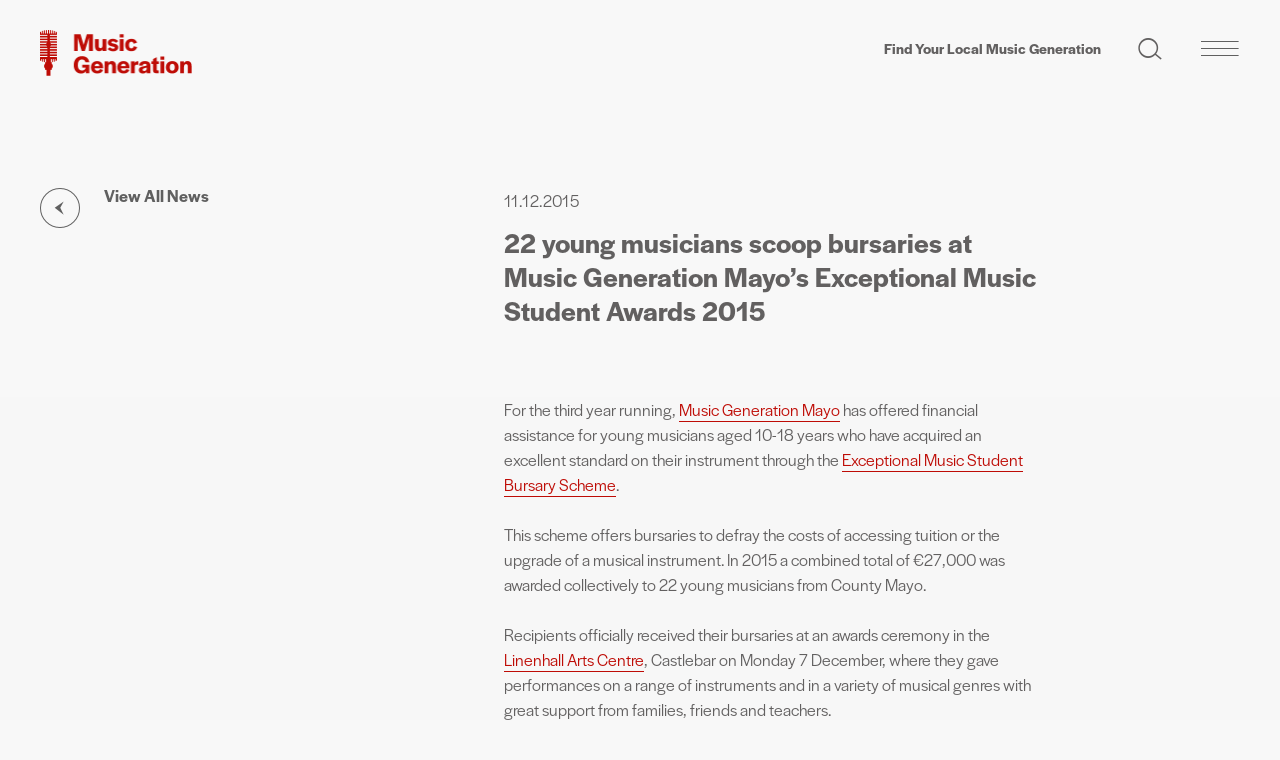

--- FILE ---
content_type: text/html; charset=UTF-8
request_url: https://www.musicgeneration.ie/news/22-young-musicians-scoop-bursaries-at-music-generation-mayos-exceptional-mu
body_size: 6350
content:



  





 
 




 






																				

					
<!DOCTYPE html>
<html lang="en">
  <head>
    <meta charset="utf-8">
    <meta name="viewport" content="width=device-width, initial-scale=1, shrink-to-fit=no">
    <meta http-equiv="X-UA-Compatible" content="IE=edge">
    <title>22 young musicians scoop bursaries at Music Generation Mayo’s Exceptional Music Student Awards 2015 | Music Generation | Music Education Ireland</title>
		<meta property="og:title" content="22 young musicians scoop bursaries at Music Generation Mayo’s Exceptional Music Student Awards 2015 | Music Generation | Music Education Ireland">
				<meta property="og:description" content="For the third year running, Music Generation Mayo has offered financial assistance for young musicians who have acquired an excellent standard on their instrument through the Exceptional Music Student Bursary Scheme.">
		<meta name="description" content="For the third year running, Music Generation Mayo has offered financial assistance for young musicians who have acquired an excellent standard on their instrument through the Exceptional Music Student Bursary Scheme.">
						<meta property="og:image" content="https://www.musicgeneration.ie/content/images/placeholder.png?v=1593975095">
		<meta name="twitter:image" content="https://www.musicgeneration.ie/content/images/placeholder.png?v=1593975095">
		<meta name="twitter:card" content="summary_large_image">
				<meta name="twitter:site" content="@mus_gen">		<link rel="home" href="https://www.musicgeneration.ie/">
		<link rel="icon" type="image/png" href="https://www.musicgeneration.ie/interface/images/favicon.png">
		<meta name="theme-color" content="#BE0C06">
		<link rel="apple-touch-icon" href="https://www.musicgeneration.ie/images/icon.png">
				<link rel="stylesheet" href="https://use.typekit.net/zyi0opu.css">
		<link href="https://www.musicgeneration.ie/interface/css/styles.css?v=202402c" rel="stylesheet">
		<!-- Start cookieyes banner --> 
<script id="cookieyes" type="text/javascript" src="https://cdn-cookieyes.com/client_data/372c7f1d28bb31ed4b57ddd0/script.js"></script>
<!-- End cookieyes banner -->

<style>@media (max-width: 440px) {
  .cky-btn { font-size: 15px !important; }
}

.cky-cookie-audit-table th, .cky-cookie-audit-table td {
    font-size: 18px !important;
}
.cky-cookie-audit-table{
    width: 100% !important;
    table-layout: fixed !important;
}
.cky-cookie-audit-table th,.cky-cookie-audit-table td {
    word-wrap: break-word !important;  
  }
</style>

<!-- Google Tag Manager -->
<script>(function(w,d,s,l,i){w[l]=w[l]||[];w[l].push({'gtm.start':
new Date().getTime(),event:'gtm.js'});var f=d.getElementsByTagName(s)[0],
j=d.createElement(s),dl=l!='dataLayer'?'&l='+l:'';j.async=true;j.src=
'https://www.googletagmanager.com/gtm.js?id='+i+dl;f.parentNode.insertBefore(j,f);
})(window,document,'script','dataLayer','GTM-WRPBQB');</script>
<!-- End Google Tag Manager -->

<!-- Google tag (gtag.js) -->
<script async src="https://www.googletagmanager.com/gtag/js?id=UA-20706363-1"></script>
<script>
  window.dataLayer = window.dataLayer || [];
  function gtag(){dataLayer.push(arguments);}
  gtag('js', new Date());

  gtag('config', 'UA-20706363-1');
</script>

<!-- Fathom - beautiful, simple website analytics -->
<script src="https://cdn.usefathom.com/script.js" data-site="SOJQRPYW" defer></script>
<!-- / Fathom -->	</head>
  <body id="pageNewsPost" class="no-js loading  theme-alt internal seg1-news
 type-news  no-banner">
  <div id="top"></div>
<!-- Google Tag Manager (noscript) -->
<noscript><iframe src="https://www.googletagmanager.com/ns.html?id=GTM-WRPBQB"
height="0" width="0" style="display:none;visibility:hidden"></iframe></noscript>
<!-- End Google Tag Manager (noscript) -->


<a class="sr-only sr-only-focusable text-black fw-bold" href="#main">Skip to main content</a>


<noscript>
	<div class="alert alert-danger alert-top" role="alert">Please enable JavaScript to use full navigation menu.
		<a href="/sitemap">view sitemap &raquo;</a>
	</div>
</noscript>



<div id="completeOuter">

<div id="promo" class="d-md-none">
	<a class="btn btn-promo" href="/who-we-are/contact-us">Find Your Local Music Generation</a>
</div>

<header id="header">
	<div class="container-fluid">
		<div class="d-flex justify-content-between">
			<a class="navbar-brand" href="https://www.musicgeneration.ie/">
			  	<img src="/interface/images/template/logo.png" alt="Music Generation"> 	  	
			</a>
			<ul class="nav nav-utility">
				<li class="nav-item d-none d-md-block"><a class="nav-link display-5" href="/who-we-are/contact-us">Find Your Local Music Generation</a></li>
				<li class="nav-item"><a class="nav-link nav-search" href="/search"><span class="sr-only">Search site</span><span class="icon icon-search-2"></span></a></li>
				<li class="nav-item"><button class="primary-toggler toggle-panelmenu" type="button" data-toggle="collapse" data-target="#panelmenu" aria-controls="panelmenu" aria-expanded="false" aria-label="Toggle navigation"><span class="icon icon-hamburger-1"></span></button></li>	
			</ul>
		</div>
	</div>
</header>

<nav id="panelmenu" class="collapse">
	<div class="container-fluid d-none d-md-block">
		<div class="d-flex justify-content-end">
			<ul class="nav nav-utility">
				<li class="nav-item"><a class="nav-link display-5" href="/who-we-are/contact-us">Find Your Local Music Generation</a></li>
				<li class="nav-item"><a class="nav-link nav-search" href="/search"><span class="sr-only">Search site</span><span class="icon icon-search-2"></span></a></li>
				<li class="nav-item"><button class="primary-toggler toggle-panelmenu" type="button" data-toggle="collapse" data-target="#panelmenu" aria-controls="panelmenu" aria-expanded="true" aria-label="Toggle navigation"><span class="icon icon-x_test1"></span></button></li>
			</ul>
		</div>
	</div>
	<div class="container-fluid stretch">
		<div class="row">
			<div class="col-md-3 col-lg-6 col-xl-8"></div>
			<div class="col col-narrow">
				<div class="wrap">
										<nav class="navbar primary px-0">	
						<ul class="navbar-nav list-links">
																				    	<li class="nav-item dropdown keep-open nav-who-we-are "><a href="#" class="nav-link dropdown-toggle" data-toggle="dropdown" role="button" >Who We Are</a><ul class="dropdown-menu "><li class="nav-item nav-about-us  "><a class="nav-link" href="https://www.musicgeneration.ie/who-we-are/about-us">About Us</a></li><li class="nav-item nav-history  "><a class="nav-link" href="https://www.musicgeneration.ie/who-we-are/history">History</a></li><li class="nav-item nav-team  "><a class="nav-link" href="https://www.musicgeneration.ie/who-we-are/team">Team</a></li><li class="nav-item nav-governance-reports  "><a class="nav-link" href="https://www.musicgeneration.ie/who-we-are/governance-reports">Governance &amp; Reports</a></li><li class="nav-item nav-contact-us  "><a class="nav-link" href="https://www.musicgeneration.ie/who-we-are/contact-us">Contact Us</a></li></ul></li>													    	<li class="nav-item dropdown keep-open nav-what-we-do "><a href="#" class="nav-link dropdown-toggle" data-toggle="dropdown" role="button" >What We Do</a><ul class="dropdown-menu "><li class="nav-item nav-our-approach  "><a class="nav-link" href="https://www.musicgeneration.ie/what-we-do/our-approach">Our Approach</a></li></ul></li>													    	<li class="nav-item noDropdown "><a class="nav-link" href="https://www.musicgeneration.ie/we-are-music-generation">We Are Music Generation 2024</a></li>													    	<li class="nav-item dropdown keep-open nav-impact "><a href="#" class="nav-link dropdown-toggle" data-toggle="dropdown" role="button" >Impact</a><ul class="dropdown-menu "><li class="nav-item overview "><a class="nav-link" href="https://www.musicgeneration.ie/impact">
				Transforming Lives</a></li><li class="nav-item nav-stories  "><a class="nav-link" href="https://www.musicgeneration.ie/impact/stories">Stories of our Impact</a></li></ul></li>													    	<li class="nav-item noDropdown active"><a class="nav-link" href="https://www.musicgeneration.ie/news">News</a></li>													    	<li class="nav-item noDropdown "><a class="nav-link" href="https://www.musicgeneration.ie/vacancies">Vacancies</a></li>													    	<li class="nav-item noDropdown "><a class="nav-link" href="https://www.musicgeneration.ie/lmep-login">Partner Log-in</a></li>												    </ul>
				    </nav>
				    
				    <div class="social px-0">
						                <ul class="list-unstyled list-links social">        <li><a href="https://www.facebook.com/MusicGeneration" aria-label="facebook" target="_blank" rel="noreferrer noopener"><span class="icon icon-facebook"></span><span class="text">Facebook</span></a></li><li><a href="https://twitter.com/mus_gen" aria-label="twitter" target="_blank" rel="noreferrer noopener"><span class="icon icon-twitter"></span><span class="text">Twitter</span></a></li><li><a href="https://www.youtube.com/user/MusicGeneration001" aria-label="youtube" target="_blank" rel="noreferrer noopener"><span class="icon icon-youtube-play"></span><span class="text">YouTube</span></a></li><li><a href="https://www.instagram.com/musicgenerationireland/?hl=en" aria-label="instagram" target="_blank" rel="noreferrer noopener"><span class="icon icon-instagram-1"></span><span class="text">YouTube</span></a></li>    </ul>				

					</div>
				    				</div>
			</div>
		</div>
	</div>
</nav>




<div id="outer">
<main id="main">


		<header id="entry-heading">
		<div class="container-fluid">
			<div class="content-wrapper">
				<div class="text-wrapper">
					<nav class="return"><a href="/news" class="filter-grey"><span class="link-text">View All News</span></a></nav>
					<div class="date"><time datetime="2015-12-11">11.12.2015</time></div>
					<h1 class="title display-2">22 young musicians scoop bursaries at Music Generation Mayo’s Exceptional Music Student Awards 2015</h1>
				</div>
											</div>
		</div>
	</header>
	
	
		
<section id="content" class="section section-content section-alt">
	<div class="container-fluid">
		<div class="row">
			<div id="text" class="col-lg-12">
				<div class="content-wrapper">
											<div class="content-block block-text">
	<div class="block-wrapper">
        <div class="text-wrapper">
        <p>
	For the third year running, <a href="http://www.musicgenerationmayo.ie/" target="_blank" rel="noreferrer noopener">Music Generation Mayo</a> has offered financial assistance for young musicians aged 10-18 years who have acquired an excellent standard on their instrument through the <a href="http://www.musicgenerationmayo.ie/news-events/item/168-bursary-scheme-2015.html" target="_blank" rel="noreferrer noopener">Exceptional Music Student Bursary Scheme</a>.</p>
<p>
	This scheme offers bursaries to defray the costs of accessing tuition or the upgrade of a musical instrument. In 2015 a combined total of €27,000 was awarded collectively to 22 young musicians from County Mayo. </p>
<p>
	Recipients officially received their bursaries at an awards ceremony in the <a href="http://www.thelinenhall.com/" target="_blank" rel="noreferrer noopener">Linenhall Arts Centre</a>, Castlebar on Monday 7 December, where they gave performances on a range of instruments and in a variety of musical genres with great support from families, friends and teachers.</p>
<p>
	The 2015 recipients, pictured above, are: </p>
<p>
	<strong>Back Row L-R</strong>: Grace McDonnell, Niamh O’Donnell, Anna Guthrie, Fionnuala Horkan, Alan Judge, Chloe Feeney, Niall Coffey, Patrick Cafferkey, Rachel Walsh, Shauna Dixon, Roisin McNulty, Eileen Barry</p>
<p>
	<strong>Front Row </strong><strong>L-R</strong>: Niamh Mulhern, Seádna O’Donnell, Sophia Shally, Cathal Walsh, Eoin Treanor, Áine Fox, Hannah Flatley, Ilia Marcev and Cathal Cosgrave (missing from photo: Nicole O’Malley)</p>
<p>
	We wish them the best of luck with their musical futures and no doubt that we'll be seeing them on the stage again in the near future!</p>
<p>
	For further information on Music Generation Mayo's summer programmes, contact:</p>
<p>
	Kate Mc Keon, Co-ordinator, Music Generation Mayo<br />
	Mayo, Sligo and Leitrim ETB, Administrative Offices, Newtown, Castlebar, Co. Mayo.</p>
<p>
	t: +353 94 90 24188<br />
	e: <a href="mailto:katemckeon@msletb.ie">katemckeon@msletb.ie</a><br />
	w: <a href="http://www.musicgenerationmayo.ie/" target="_blank" rel="noreferrer noopener">musicgenerationmayo.ie</a></p>
<p>
	<em>Image credit: Alison Laredo</em></p>
        </div>
    </div>
</div>        
						


		
		


									</div>
			</div>					
		</div>
			</div>
</section>




	


<section class="section section-more">
	<div class="container-fluid">
		<header class="section-heading">
			<h2 class="title display-1">Latest <strong>news</strong></h2><nav class="return next"><a class="filter-white" href="/news"><span class="link-text">View All News</span></a></nav>		</header>
			<div class="row">
		    	    





	

<article class="col-sm-6 col-md-4 item item-news ">
	<a class="link-block" href="https://www.musicgeneration.ie/news/music-generation-national-gathering-2025-celebrates-musician-educators-transforming-young-lives-through-music" >		<div class="wrap">
			
												<figure class="photo "   data-aos=fade><img src="/content/images/_372x248_crop_center-center_none/ME7-Copy.jpg?v=1761826933" alt="Music Generation National Gathering Celebrates Musician Educators Transforming Young Lives Through Music" loading="lazy" width="372" height="248">
					<div class="bg-overlay"></div>
										</figure>
							
						<header>
				<p class="date"><time datetime="2025-10-30">30.10.2025</time>
				<h2 class="title display-3">Music Generation National Gathering Celebrates Musician Educators Transforming Young Lives Through Music</h2>
									<div class="summary"><p>Musician Educators from across Ireland gather in Dublin for a national event recognising the extraordinary impact of their work with children and young people.<p></div>							</header>
					
		</div>
	</a>	
	</article>
    	    





	

<article class="col-sm-6 col-md-4 item item-news ">
	<a class="link-block" href="https://www.musicgeneration.ie/news/celebrate-culture-night-with-music-generation" >		<div class="wrap">
			
												<figure class="photo "   data-aos=fade><img src="/content/images/_372x248_crop_center-center_none/101_DG30078DGM.jpg?v=1758019657" alt="Celebrate Culture Night with Music Generation" loading="lazy" width="372" height="248">
					<div class="bg-overlay"></div>
										</figure>
							
						<header>
				<p class="date"><time datetime="2025-09-16">16.09.2025</time>
				<h2 class="title display-3">Celebrate Culture Night with Music Generation</h2>
									<div class="summary"><p>This One Night For All takes place on Friday 19th September 2025.<p></div>							</header>
					
		</div>
	</a>	
	</article>
    	    





	

<article class="col-sm-6 col-md-4 item item-news ">
	<a class="link-block" href="https://www.musicgeneration.ie/news/music-generation-dublin-city-city-of-dublin-etb-celebrates-bohemian-fc-and-oasis-collaboration" >		<div class="wrap">
			
												<figure class="photo "   data-aos=fade><img src="/content/images/_372x248_crop_center-center_none/Music-Generation-Dublin-City-Bohs-FC-Oasis-website.png?v=1751982744" alt="Music Generation Dublin City &amp; City of Dublin ETB Celebrates Bohemian FC and Oasis Collaboration" loading="lazy" width="372" height="248">
					<div class="bg-overlay"></div>
										</figure>
							
						<header>
				<p class="date"><time datetime="2025-07-08">08.07.2025</time>
				<h2 class="title display-3">Music Generation Dublin City &amp; City of Dublin ETB Celebrates Bohemian FC and Oasis Collaboration</h2>
									<div class="summary"><p>Congratulations to Music Generation Dublin City and City of Dublin ETB! We are delighted to see your incredible work supported through this collaboration.<p></div>							</header>
					
		</div>
	</a>	
	</article>
    	</div>
	</div>
</section>



 

</main>


<section class="section section-signup">
	<div class="container-fluid">
		<div class="signup-wrapper">
			<div class="row">
				<div class="col-item col-lg-3"><h2 class="title display-1">Sign up for <br />our <strong>newsletter</strong></h2></div>
				<div class="col-item col-lg-5"><div class="text-wrapper"><p>Get the latest news and stories from the Music Generation network delivered straight to your inbox each month.</p></div></div>
				<div class="col-item col-lg-4 col-form">
					<form id="subForm" action="https://musicgeneration.us10.list-manage.com/subscribe/post?u=93c60783153cb6d0a6d44fdf0&amp;id=5a99b78143&amp;v_id=5052&amp;f_id=009b34e2f0" method="post" id="mc-embedded-subscribe-form" name="mc-embedded-subscribe-form" class="validate form-subscribe js-cm-form form-inline" target="_self">
						<div class="form-group">
							<label for="mce-EMAIL" class="sr-only">Email Address <span class="asterisk">*</span></label>
							<input type="email" value="" name="EMAIL" class="form-control required email" id="mce-EMAIL" required placeholder="Email">
						</div>
						<!-- real people should not fill this in and expect good things - do not remove this or risk form bot signups-->
						<div style="position: absolute; left: -5000px;" aria-hidden="true">
							<label for="mc-f">If you are human, don't fill out this field</label><input type="text" id="mc-f" name="b_93c60783153cb6d0a6d44fdf0_5a99b78143" tabindex="-1" value=""></div>					
							<button type="submit" class="btn btn-default js-cm-submit-button btn-submit" name="subscribe" value="Subscribe"><span class="sr-only">Subscribe</span><span class="icon icon-arrow_test2"></span></button>     
					</form>
				</div>
			</div>
		</div>
	</div>
</section>



<footer id="footer">
	<div class="container-fluid">
		<div class="row">

			<div class="col-lg-3 col-xl-2 part1">
				<div class="wrap">
				
					<a href="#top" class="back-to-top d-lg-none smooth"><span class="sr-only">Back to top</span></a>
					
					<div class="social">
						                <ul class="list-unstyled list-links social">        <li><a href="https://www.facebook.com/MusicGeneration" aria-label="facebook" target="_blank" rel="noreferrer noopener"><span class="icon icon-facebook"></span><span class="text">Facebook</span></a></li><li><a href="https://twitter.com/mus_gen" aria-label="twitter" target="_blank" rel="noreferrer noopener"><span class="icon icon-twitter"></span><span class="text">Twitter</span></a></li><li><a href="https://www.youtube.com/user/MusicGeneration001" aria-label="youtube" target="_blank" rel="noreferrer noopener"><span class="icon icon-youtube-play"></span><span class="text">YouTube</span></a></li><li><a href="https://www.instagram.com/musicgenerationireland/?hl=en" aria-label="instagram" target="_blank" rel="noreferrer noopener"><span class="icon icon-instagram-1"></span><span class="text">YouTube</span></a></li>    </ul>				

					</div>
					
					<ul class="list-unstyled list-contacts">
						<li><a class="email" href="mailto:info@musicgeneration.ie" target="_blank" rel="noreferrer noopener">info@musicgeneration.ie</a></li>						<li><a target="_blank" rel="noreferrer noopener" class="phone" href="tel:+35314758454">+353 1 475 8454</a></li>				
					</ul>

										<a class="btn btn-login" href="https://www.musicgeneration.ie/lmep-login">Partner login</a>

				</div>
			</div>
			
			
			<div class="col-lg-9 col-xl-10 part2">
				<div class="wrap">

					<a href="#top" class="back-to-top d-none d-lg-block smooth">Back to top</a>

					<div class="supporters">
						<div class="row align-items-center">
					        
					    											        					        					        					        						        						        						        					        <div class="col-auto">
					            					                <figure class="item-logo"><img src="/content/logos/u2%402x.png?v=1593510026" alt="U2 2x" title="U2 2x" width="58" loading="lazy" /></figure>
					            					        </div>
											        					        					        					        						        						        						        					        <div class="col-auto">
					            					                <figure class="item-logo"><img src="/content/logos/Ireland_funds%402x.png?v=1593510037" alt="Ireland funds 2x" title="Ireland funds 2x" width="151" loading="lazy" /></figure>
					            					        </div>
											        					        					        					        						        						        						        					        <div class="col-auto">
					            					                <figure class="item-logo"><img src="/content/logos/department-of-education-and-youth.png?v=1749832732" alt="Department of education and youth" title="Department of education and youth" width="151" loading="lazy" /></figure>
					            					        </div>
											        					        					        					        						        						        						        					        <div class="col-auto">
					            					                <figure class="item-logo"><img src="/content/logos/LOCAL-MUSIC-EDUCATION-PARTNERSHIPS%402x.png?v=1593510048" alt="LOCAL MUSIC EDUCATION PARTNERSHIPS 2x" title="LOCAL MUSIC EDUCATION PARTNERSHIPS 2x" width="99" loading="lazy" /></figure>
					            					        </div>
						
						</div>
					</div>
					
					<div id="closing">
						<div id="address">National Concert Hall Building, Earlsfort Terrace, Dublin 2, D02 N527</div>
						<div id="legal">
							<ul class="list-inline">
															<li class="list-inline-item"><a href="https://www.musicgeneration.ie/privacy-cookie-policy">Privacy and Cookie Policy</a></li>
															<li class="list-inline-item"><a href="https://www.musicgeneration.ie/accessibility-statement">Accessibility Statement</a></li>
														<li class="list-inline-item">&copy; 2025 Music Generation DAC. All Rights Reserved. Registered in Ireland No. 491331. CHY 19679. RCN 20077426.</li>
							</ul>
						</div>
					</div>
					
				</div>
			</div>
			
			
			<div id="credit" class="col-12 text-right"><a target="_blank" href="https://www.path.ie" style="padding: 8px; margin: 0 -8px; display: inline-block;">website by PATH</a></div>
		</div>
	</div>		
</footer>
</div>
</div>

<script src="/interface/js/jquery-3.4.1.min.js"></script>
<script src="/interface/js/bootstrap.bundle.min.js"></script>
<script src="/interface/js/jquery.fitvids.min.js"></script>
<script src="/interface/js/jquery.magnific-popup.min.js"></script>
<script src="/interface/js/slick.min.js"></script>
<script src="/interface/js/image-compare-viewer.min.js"></script>
<script src="/interface/js/aos.js"></script>
<script src="/interface/js/general.js"></script>
  </body>
</html>


--- FILE ---
content_type: application/javascript
request_url: https://www.musicgeneration.ie/interface/js/general.js
body_size: 2978
content:

$(document).ready(function(){


	//
	// Sidebar Items Element Height
	// Set the height of the element to the value when the page loads, 
	// to stop the flex items from moving around when expandable blocks are opened
	//=================================
	/*var sidebarItemsHeight = Math.ceil($('#sidebar-items').height());
	$('#sidebar-items').css({"maxHeight":sidebarItemsHeight + "px"});*/



	//
	// Detect Scroll Position
	//=================================
	/*$(window).scroll(function (event) {
		var scroll = $(window).scrollTop();
		if (scroll > 100) {
			$('body').addClass('page-scrolled');
			$('body').removeClass('page-not-scrolled');
		} else {
			$('body').removeClass('page-scrolled');
			$('body').addClass('page-not-scrolled');
		}
	});*/


	
	//
	// Filter Dropdowns
	//=================================
	
	// Body class when primary dropdown menu open
	$('#filters').on('show.bs.dropdown', function () {
	  $('body').addClass("panel-open");
	}).on('hidden.bs.dropdown', function () {
	  $('body').removeClass("panel-open");
	});

	// Hide dropdowns when Done button is clicked
	$('#filters .btn-done').on({
		"click":function(e){
		  $('.btn-filter').dropdown('hide');
		}
	});
	
	// Remove selected items when reset is clicked
	$('#filters .btn-clear').on({
		"click":function(e){
			var dm = $(this).closest('.dropdown-menu');
			dm.find('.filter-option').prop('checked', false);
		}
	});

	// Keep dropdown open when a click is made within it
	$('#filters .dropdown-menu').on({
		"click":function(e){
		  e.stopPropagation();
		}
	});



	//
	// Mobile nav sizing
	//=================================
	//if ($('body').hasClass('mobile')) {
		var vh = window.innerHeight * 0.01;
		document.documentElement.style.setProperty('--vh', vh + 'px');
		window.addEventListener('resize', function () {
				var vh = window.innerHeight * 0.01;
				document.documentElement.style.setProperty('--vh', vh + 'px');
		});
	//}


	//
	// Toggle Button Text Label Change
	//=================================
	$('a.toggle-label').click(function () {
		var el = $(this).find('.text-label');
		if (el.text() == 'Read Less') {
			el.text('Read More');
		  } else {
			el.text('Read Less');
		  }
	});
		
		
		
	//
	// Helper tag updates
	//=================================
	$("a[href^='http']").not("[href*='musicgeneration.ie'],[href*='.local'],[href*='localhost']").addClass('external').attr("target","_blank").attr("rel","noopener noreferrer");
	$('a.redirectExternal').attr("target","_blank");
	
	var body = $('body');
	body.removeClass("loading");
	body.removeClass("no-js");
	body.addClass("loaded js");

	
	//
	// Mobile nav helper class
	//=================================
	$('.primary-toggler').click(function() {
		if ($('#panelmenu').hasClass('show') || $('#panelmenu').hasClass('show')) {
			$('body').removeClass('primary-open');
		} else {
			$('body').addClass('primary-open');
		}
	});


	
	
	//
	// Panel Nav dropdown helper css class
	//=================================
	$('#panelmenu').on('show.bs.dropdown', function () {
		  $('#panelmenu').addClass('panel-open');
	});
	$('#panelmenu').on('hidden.bs.dropdown', function () {
		  $('#panelmenu').removeClass('panel-open');
	});
	
	
	// Open active section dropdown
	// NB this needs to be called from shown event - show or ready is too early and will not show
	$('#panelmenu').on('shown.bs.collapse', function () {
		$('#panelmenu .active .dropdown-toggle').dropdown('toggle');
	});

	
	// only close dropdown, when it is specifically clicked
	/*$('#panelNav .active').on({
		"shown.bs.dropdown": function() { $(this).attr('closable', false); },
		//"click":             function() { }, // For some reason a click() is sent when Bootstrap tries and fails hide.bs.dropdown
		"hide.bs.dropdown":  function() { return $(this).attr('closable') == 'true'; }
	});

	$("#panelNav .active").each(function(index) {
		 $(this).children('.dropdown-toggle').on({
			  "click": function() {
				$(this).parent().attr('closable', true );
			  }
		});
	});*/
	

	
	//
	// Smooth Scrolling
	//=================================
	$('a.smooth').click(function() {
		if (location.pathname.replace(/^\//,'') === this.pathname.replace(/^\//,'') && location.hostname === this.hostname) {
		  var target = $(this.hash);
		  target = target.length ? target : $('[name=' + this.hash.slice(1) +']');
		  if (target.length) {
			$('html, body').animate({
			  scrollTop: target.offset().top
			}, 1000);
			return false;
		  }
		}
	});



	//
	// Cookie consent policy open in same window
	//=================================
	$("html").on("click", "a.cc-link", function(){ 
		$(this).attr('target','_self');
	});

	
	//
	// Fit Vids
	//=================================
	if(jQuery().fitVids) {
		$("#main").fitVids();
	}
		
			
	//
	// Magnific Popups
	//=================================
	if(jQuery().magnificPopup) {
		$('.popup-video').magnificPopup({
			disableOn: 0,
			gallery:{
				enabled:true
			},
			type: 'iframe',
			mainClass: 'mfp-fade',
			removalDelay: 160,
			preloader: false,
			fixedContentPos: false
		});
		$('.popup-image').magnificPopup({
			type: 'image',
			gallery:{
				enabled:true
			}
		  });
		  $('.gallery').magnificPopup({
			type:'image',
			gallery: {
			  enabled: true,
			  preload: [0,1],
			  tCounter: '<span class="mfp-counter">%curr% / %total%</span>',
			},
			closeOnContentClick: true,
			closeBtnInside: false,
			fixedContentPos: true,
			mainClass: 'mfp-no-margins mfp-with-zoom', // class to remove default margin from left and right side
			image: {
			  verticalFit: true
			}
		});

		/*
		$(document).on("click", ".gallery-popup-trigger", function(event){
			event.preventDefault();
			$('.gallery-popup').magnificPopup('open', $(this).data('slide') - 1);
		});
		*/

	}
	

	
	//
	// Equal Heights
	//=================================
	/*if(jQuery().matchHeight) {
		
		$('.equalise').matchHeight({
			byRow: true,
			property: 'min-height',
			target: null,
			remove: false
		});
		$('.equalise-full').matchHeight({
			byRow: false,
			property: 'height',
			target: null,
			remove: false
		});
	}*/
	
	
	
	//
	// Sliders
	//=================================	
	/*$('.owl-updates').owlCarousel({
		loop:true,margin:20,nav:false,autoplay:true,autoplayHoverPause:true,smartSpeed:750,mouseDrag:true,
		responsive:{0:{ items:2, margin:35 },900:{ items:3}}
	});*/


	//
	// Transitions
	//=================================
	//$('#main').imagesLoaded(function() {
		AOS.init({
			disable: 'phone',
			startEvent: 'DOMContentLoaded',
			easing: 'ease-in-out',
			duration: 1100,
			once: false,
			anchorPlacement: 'center-bottom',
			offset: 100,
		});
	//});
	
	
	
	//
	// Slick Slider
	//=================================
	$('.slider-for').slick({
	  slidesToShow: 1,
	  slidesToScroll: 1,
	  arrows: false,
	  fade: true,
	  asNavFor: '.slider-nav'
	});
	$('.slider-nav').slick({
	  slidesToShow: 3,
	  slidesToScroll: 1,
	  asNavFor: '.slider-for',
	  dots: false,
	  arrows: false,
	  centerMode: true,
	  centerPadding:'0',
	  focusOnSelect: true,
	});
	
	
	$(document).on("click", ".btn-next-slide", function(event){
		event.preventDefault();
		$('.slider-nav').slick('slickNext');
	});
	$(document).on("click", ".btn-prev-slide", function(event){
		event.preventDefault();
		$('.slider-nav').slick('slickPrev');
		
		//const slidersInView = document.querySelectorAll(".slider-nav .slick-slide[aria-hidden=false]");
		//slidersInView.forEach((element) => {
		//  element.setAttribute('aria-hidden', true);
		//  element.setAttribute('tabindex', 0)
		//});
		//alert(slidersInView.length)
	});
	
	$(document).on("click", ".btn-next-slide-mobile", function(event){
		event.preventDefault();
		$('.slider-for').slick('slickNext');
	});
	$(document).on("click", ".btn-prev-slide-mobile", function(event){
		event.preventDefault();
		$('.slider-for').slick('slickPrev');
	});
	

	
	
	//
	// Image Compare
	//=================================
	const options = {
	  hoverStart: true
	};
	const viewers = document.querySelectorAll(".image-compare");
	viewers.forEach((element, options) => {
	  let view = new ImageCompare(element).mount();
	});
	
	
	
});

		


document.addEventListener("DOMContentLoaded", ready);

function ready() {

	/* Remove Empty Links
	======================================================*/
	function removeEmptyLinks() {
		const emptyLinks = document.querySelectorAll('.text-wrapper a[href^="http"]:not([class])');
		for(var i = 0; i < emptyLinks.length; i++) {
			var anchor = emptyLinks[i];
			if(anchor.innerHTML == "") {
		  	anchor.parentNode.removeChild(anchor); //removes the anchor
			}
		}
	}
	removeEmptyLinks();
			
			
}